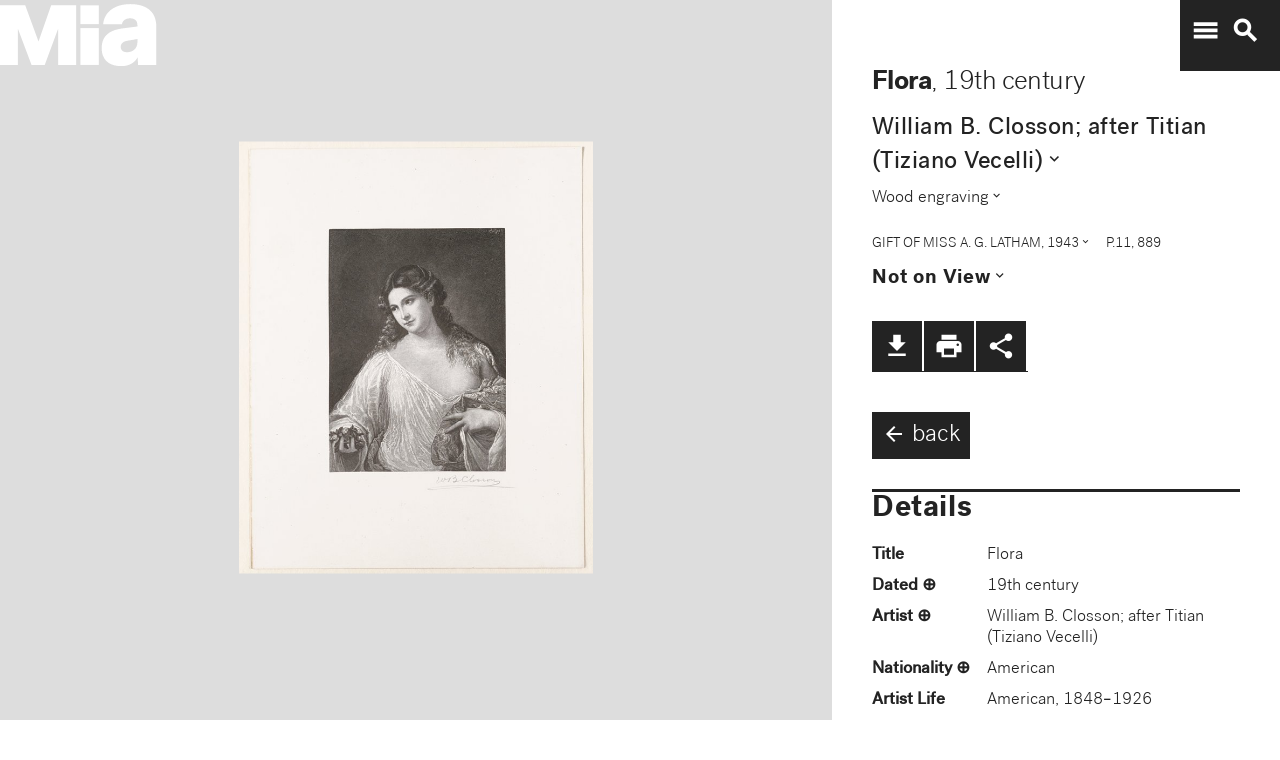

--- FILE ---
content_type: text/plain
request_url: https://mia-dimensions.s3.amazonaws.com/54267/image.svg
body_size: 2668
content:
<svg viewbox="0 0 400 320" class="dimension-view"><rect x="20" y="20.555672045165863" width="204.63246062834307" height="279.44432795483414" class="edge"></rect><line x1="20" y1="20.555672045165863" x2="20.555672045165863" y2="20.0" class="edge"></line><line x1="224.63246062834307" y1="20.555672045165863" x2="225.18813267350893" y2="20.0" class="edge"></line><line x1="224.63246062834307" y1="300" x2="225.18813267350893" y2="299.44432795483414" class="edge"></line><line x1="20.555672045165863" y1="20.0" x2="225.18813267350893" y2="20.0" class="edge"></line><line x1="225.18813267350893" y1="20.0" x2="225.18813267350893" y2="299.44432795483414" class="edge"></line><text x="122.31623031417153" y="296" text-anchor="middle">13 cm</text><text x="222.63246062834307" y="160.27783602258293" text-anchor="end">17.8 cm</text><text x="40.27783602258293" y="20.27783602258293" text-anchor="start">1 mm</text><g fill-rule="evenodd" transform="translate(244.63246062834307,194.69758170430885)">
      <g class="tennis-ball" transform="scale(0.3760800653417541,0.3760800653417541)">
        <circle class="ball" cx="140.5" cy="140.5" r="139.5"></circle>
        <path class="line" d="M35.4973996,48.6564543 C42.5067217,75.8893541 47.1024057,103.045405 48.5071593,129.267474 C49.2050919,142.295548 49.1487206,156.313997 48.4007524,171.179475 C47.3170518,192.717458 44.831768,215.405368 41.2689042,238.548172 C44.0920595,241.405174 47.0377013,244.140872 50.0973089,246.746747 C54.274085,220.981656 57.1814249,195.664391 58.388118,171.681997 C59.152645,156.487423 59.2103921,142.12682 58.4928407,128.732526 C56.9456805,99.8522041 51.6525537,69.9875212 43.5965239,40.1505937 C40.7799535,42.8710386 38.077622,45.7089492 35.4973996,48.6564543 L35.4973996,48.6564543 Z"></path>
        <path class="line" d="M209.929126,19.4775696 C207.210255,20.7350524 204.523231,22.0798819 201.877774,23.5155872 C185.816543,32.2321125 172.62404,43.5997536 163.365582,57.9858795 C152.309799,75.1647521 147.361062,95.9365435 149.519284,120.438716 C153.246233,162.750546 177.6149,202.948254 215.783496,239.999593 C219.369774,243.480895 223.018502,246.874207 226.714223,250.176799 C229.361836,248.092694 231.93214,245.91478 234.420126,243.648068 C230.467945,240.143617 226.570656,236.534305 222.748767,232.824289 C186.140739,197.287837 162.958794,159.047704 159.480716,119.561284 C157.514766,97.2419721 161.935618,78.6859198 171.774644,63.3976879 C180.045966,50.5454103 191.971382,40.2695847 206.647666,32.3046788 C211.02518,29.9289759 215.539302,27.8153877 220.133919,25.9481492 C216.833521,23.6494818 213.429097,21.4897954 209.929126,19.4775696 L209.929126,19.4775696 Z"></path>
    </g></g></svg>